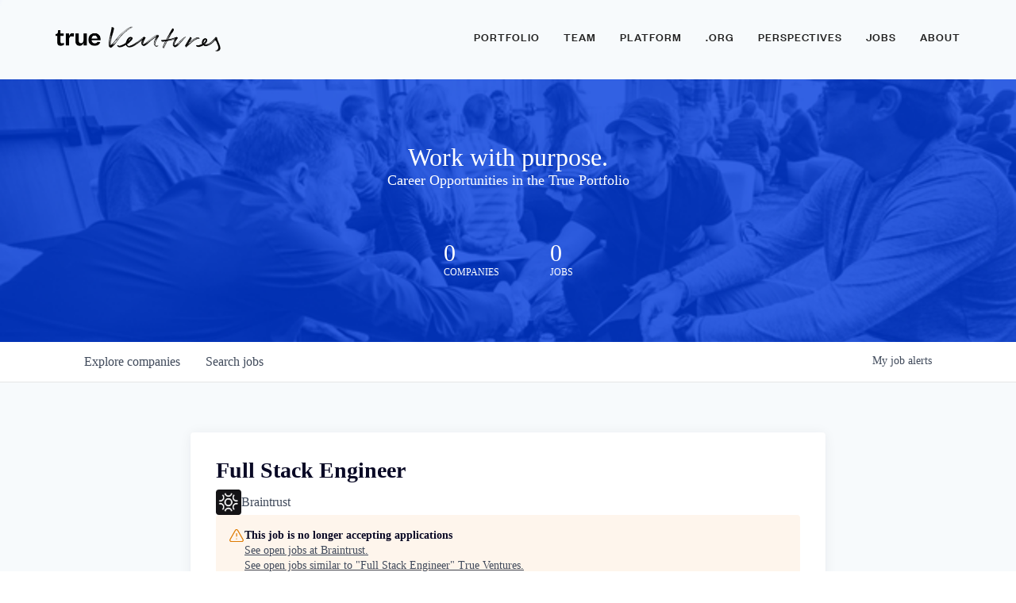

--- FILE ---
content_type: text/html; charset=utf-8
request_url: https://jobs.trueventures.com/companies/braintrust/jobs/38966372-full-stack-engineer
body_size: 18013
content:
<!DOCTYPE html><html lang="en"><head><link rel="shortcut icon" href="https://cdn.filestackcontent.com/t5ZzcYlGQqaSJz75kt2T" data-next-head=""/><title data-next-head="">Full Stack Engineer @ Braintrust | True Ventures Job Board</title><meta name="description" property="og:description" content="Search job openings across the True Ventures network." data-next-head=""/><meta charSet="utf-8" data-next-head=""/><meta name="viewport" content="initial-scale=1.0, width=device-width" data-next-head=""/><link rel="apple-touch-icon" sizes="180x180" href="https://cdn.filestackcontent.com/t5ZzcYlGQqaSJz75kt2T" data-next-head=""/><link rel="icon" type="image/png" sizes="32x32" href="https://cdn.filestackcontent.com/t5ZzcYlGQqaSJz75kt2T" data-next-head=""/><link rel="icon" type="image/png" sizes="16x16" href="https://cdn.filestackcontent.com/t5ZzcYlGQqaSJz75kt2T" data-next-head=""/><link rel="shortcut icon" href="https://cdn.filestackcontent.com/t5ZzcYlGQqaSJz75kt2T" data-next-head=""/><meta name="url" property="og:url" content="https://jobs.trueventures.com" data-next-head=""/><meta name="type" property="og:type" content="website" data-next-head=""/><meta name="title" property="og:title" content="True Ventures Job Board" data-next-head=""/><meta name="image" property="og:image" content="http://cdn.filepicker.io/api/file/ic2LBv6QLyJRtJthJtVa" data-next-head=""/><meta name="secure_url" property="og:image:secure_url" content="https://cdn.filepicker.io/api/file/ic2LBv6QLyJRtJthJtVa" data-next-head=""/><meta name="twitter:card" content="summary_large_image" data-next-head=""/><meta name="twitter:image" content="https://cdn.filepicker.io/api/file/ic2LBv6QLyJRtJthJtVa" data-next-head=""/><meta name="twitter:title" content="True Ventures Job Board" data-next-head=""/><meta name="twitter:description" content="Search job openings across the True Ventures network." data-next-head=""/><meta name="google-site-verification" content="CQNnZQRH0dvJgCqWABp64ULhLI69C53ULhWdJemAW_w" data-next-head=""/><script>!function(){var analytics=window.analytics=window.analytics||[];if(!analytics.initialize)if(analytics.invoked)window.console&&console.error&&console.error("Segment snippet included twice.");else{analytics.invoked=!0;analytics.methods=["trackSubmit","trackClick","trackLink","trackForm","pageview","identify","reset","group","track","ready","alias","debug","page","once","off","on","addSourceMiddleware","addIntegrationMiddleware","setAnonymousId","addDestinationMiddleware"];analytics.factory=function(e){return function(){if(window.analytics.initialized)return window.analytics[e].apply(window.analytics,arguments);var i=Array.prototype.slice.call(arguments);i.unshift(e);analytics.push(i);return analytics}};for(var i=0;i<analytics.methods.length;i++){var key=analytics.methods[i];analytics[key]=analytics.factory(key)}analytics.load=function(key,i){var t=document.createElement("script");t.type="text/javascript";t.async=!0;t.src="https://an.getro.com/analytics.js/v1/" + key + "/analytics.min.js";var n=document.getElementsByTagName("script")[0];n.parentNode.insertBefore(t,n);analytics._loadOptions=i};analytics._writeKey="VKRqdgSBA3lFoZSlbeHbrzqQkLPBcP7W";;analytics.SNIPPET_VERSION="4.16.1";
analytics.load("VKRqdgSBA3lFoZSlbeHbrzqQkLPBcP7W");

}}();</script><link rel="stylesheet" href="https://cdn-customers.getro.com/trueventures/style.react.css??v=7d49c166ca9f24905f04271c5fbd729797522e47"/><link rel="preload" href="https://cdn.getro.com/assets/_next/static/css/b1414ae24606c043.css" as="style"/><link rel="stylesheet" href="https://cdn.getro.com/assets/_next/static/css/b1414ae24606c043.css" data-n-g=""/><noscript data-n-css=""></noscript><script defer="" nomodule="" src="https://cdn.getro.com/assets/_next/static/chunks/polyfills-42372ed130431b0a.js"></script><script id="jquery" src="https://ajax.googleapis.com/ajax/libs/jquery/3.6.0/jquery.min.js" defer="" data-nscript="beforeInteractive"></script><script src="https://cdn.getro.com/assets/_next/static/chunks/webpack-ab58b860c16628b6.js" defer=""></script><script src="https://cdn.getro.com/assets/_next/static/chunks/framework-a008f048849dfc11.js" defer=""></script><script src="https://cdn.getro.com/assets/_next/static/chunks/main-4151966bb5b4038b.js" defer=""></script><script src="https://cdn.getro.com/assets/_next/static/chunks/pages/_app-52002506ec936253.js" defer=""></script><script src="https://cdn.getro.com/assets/_next/static/chunks/a86620fd-3b4606652f1c2476.js" defer=""></script><script src="https://cdn.getro.com/assets/_next/static/chunks/8230-afd6e299f7a6ae33.js" defer=""></script><script src="https://cdn.getro.com/assets/_next/static/chunks/4000-0acb5a82151cbee6.js" defer=""></script><script src="https://cdn.getro.com/assets/_next/static/chunks/9091-5cd776e8ee5ad3a3.js" defer=""></script><script src="https://cdn.getro.com/assets/_next/static/chunks/1637-66b68fc38bc6d10a.js" defer=""></script><script src="https://cdn.getro.com/assets/_next/static/chunks/3676-4975c339fc5bc499.js" defer=""></script><script src="https://cdn.getro.com/assets/_next/static/chunks/9358-87cc633cf780c23e.js" defer=""></script><script src="https://cdn.getro.com/assets/_next/static/chunks/9117-6f216abbf55ba8cd.js" defer=""></script><script src="https://cdn.getro.com/assets/_next/static/chunks/1446-b10012f4e22f3c87.js" defer=""></script><script src="https://cdn.getro.com/assets/_next/static/chunks/5355-7de2c819d8cad6ea.js" defer=""></script><script src="https://cdn.getro.com/assets/_next/static/chunks/9582-aa7f986fdb36f43c.js" defer=""></script><script src="https://cdn.getro.com/assets/_next/static/chunks/pages/companies/%5BcompanySlug%5D/jobs/%5BjobSlug%5D-76ab4cf3f421472f.js" defer=""></script><script src="https://cdn.getro.com/assets/_next/static/wVUNz74L36J38sTj2A9V4/_buildManifest.js" defer=""></script><script src="https://cdn.getro.com/assets/_next/static/wVUNz74L36J38sTj2A9V4/_ssgManifest.js" defer=""></script><meta name="sentry-trace" content="ea7c6083a2d9625eee179f4d78c19868-cc314d0767a95ecc-0"/><meta name="baggage" content="sentry-environment=production,sentry-release=08a5512cff5c0e51019517bf0630219b287ce933,sentry-public_key=99c84790fa184cf49c16c34cd7113f75,sentry-trace_id=ea7c6083a2d9625eee179f4d78c19868,sentry-org_id=129958,sentry-sampled=false,sentry-sample_rand=0.32561978956367343,sentry-sample_rate=0.033"/><style data-styled="" data-styled-version="5.3.11">.gVRrUK{box-sizing:border-box;margin:0;min-width:0;font-family:-apple-system,BlinkMacSystemFont,'Segoe UI','Roboto','Oxygen','Ubuntu','Cantarell','Fira Sans','Droid Sans','Helvetica Neue','sans-serif';font-weight:400;font-style:normal;font-size:16px;color:#3F495A;}/*!sc*/
.fyPcag{box-sizing:border-box;margin:0;min-width:0;background-color:#F7FAFC;min-height:100vh;-webkit-flex-direction:column;-ms-flex-direction:column;flex-direction:column;-webkit-align-items:stretch;-webkit-box-align:stretch;-ms-flex-align:stretch;align-items:stretch;}/*!sc*/
.dKubqp{box-sizing:border-box;margin:0;min-width:0;}/*!sc*/
.elbZCm{box-sizing:border-box;margin:0;min-width:0;width:100%;}/*!sc*/
.dFKghv{box-sizing:border-box;margin:0;min-width:0;box-shadow:0 1px 0 0 #e5e5e5;-webkit-flex-direction:row;-ms-flex-direction:row;flex-direction:row;width:100%;background-color:#ffffff;}/*!sc*/
.byBMUo{box-sizing:border-box;margin:0;min-width:0;max-width:100%;width:100%;margin-left:auto;margin-right:auto;}/*!sc*/
@media screen and (min-width:40em){.byBMUo{width:100%;}}/*!sc*/
@media screen and (min-width:65em){.byBMUo{width:1100px;}}/*!sc*/
.cyRTWj{box-sizing:border-box;margin:0;min-width:0;color:#4900FF;position:relative;-webkit-text-decoration:none;text-decoration:none;-webkit-transition:all ease 0.3s;transition:all ease 0.3s;text-transform:capitalize;-webkit-order:1;-ms-flex-order:1;order:1;padding-left:16px;padding-right:16px;padding-top:16px;padding-bottom:16px;font-size:16px;color:#3F495A;display:-webkit-box;display:-webkit-flex;display:-ms-flexbox;display:flex;-webkit-align-items:baseline;-webkit-box-align:baseline;-ms-flex-align:baseline;align-items:baseline;}/*!sc*/
@media screen and (min-width:40em){.cyRTWj{text-transform:capitalize;}}/*!sc*/
@media screen and (min-width:65em){.cyRTWj{text-transform:unset;}}/*!sc*/
.cyRTWj span{display:none;}/*!sc*/
.cyRTWj::after{content:'';position:absolute;left:0;right:0;bottom:0;height:0.125rem;background-color:#4900FF;opacity:0;-webkit-transition:opacity 0.3s;transition:opacity 0.3s;}/*!sc*/
.cyRTWj:hover{color:#3F495A;}/*!sc*/
.cyRTWj:active{background-color:#F7FAFC;-webkit-transform:scale(.94);-ms-transform:scale(.94);transform:scale(.94);}/*!sc*/
.cyRTWj.active{font-weight:600;color:#090925;}/*!sc*/
.cyRTWj.active::after{opacity:1;}/*!sc*/
@media screen and (min-width:40em){.cyRTWj{padding-left:16px;padding-right:16px;}}/*!sc*/
.ekJmTQ{box-sizing:border-box;margin:0;min-width:0;display:none;}/*!sc*/
@media screen and (min-width:40em){.ekJmTQ{display:none;}}/*!sc*/
@media screen and (min-width:65em){.ekJmTQ{display:inline-block;}}/*!sc*/
.hQFgTu{box-sizing:border-box;margin:0;min-width:0;color:#4900FF;position:relative;-webkit-text-decoration:none;text-decoration:none;-webkit-transition:all ease 0.3s;transition:all ease 0.3s;text-transform:capitalize;-webkit-order:0;-ms-flex-order:0;order:0;padding-left:16px;padding-right:16px;padding-top:16px;padding-bottom:16px;font-size:16px;color:#3F495A;display:-webkit-box;display:-webkit-flex;display:-ms-flexbox;display:flex;-webkit-align-items:baseline;-webkit-box-align:baseline;-ms-flex-align:baseline;align-items:baseline;}/*!sc*/
@media screen and (min-width:40em){.hQFgTu{text-transform:capitalize;}}/*!sc*/
@media screen and (min-width:65em){.hQFgTu{text-transform:unset;}}/*!sc*/
.hQFgTu span{display:none;}/*!sc*/
.hQFgTu::after{content:'';position:absolute;left:0;right:0;bottom:0;height:0.125rem;background-color:#4900FF;opacity:0;-webkit-transition:opacity 0.3s;transition:opacity 0.3s;}/*!sc*/
.hQFgTu:hover{color:#3F495A;}/*!sc*/
.hQFgTu:active{background-color:#F7FAFC;-webkit-transform:scale(.94);-ms-transform:scale(.94);transform:scale(.94);}/*!sc*/
.hQFgTu.active{font-weight:600;color:#090925;}/*!sc*/
.hQFgTu.active::after{opacity:1;}/*!sc*/
@media screen and (min-width:40em){.hQFgTu{padding-left:16px;padding-right:16px;}}/*!sc*/
.ioCEHO{box-sizing:border-box;margin:0;min-width:0;margin-left:auto;margin-right:16px;text-align:left;-webkit-flex-direction:column;-ms-flex-direction:column;flex-direction:column;-webkit-order:9999;-ms-flex-order:9999;order:9999;}/*!sc*/
@media screen and (min-width:40em){.ioCEHO{margin-right:16px;}}/*!sc*/
@media screen and (min-width:65em){.ioCEHO{margin-right:0;}}/*!sc*/
.iJaGyT{box-sizing:border-box;margin:0;min-width:0;position:relative;cursor:pointer;-webkit-transition:all ease 0.3s;transition:all ease 0.3s;border-radius:4px;font-size:16px;font-weight:500;display:-webkit-box;display:-webkit-flex;display:-ms-flexbox;display:flex;-webkit-tap-highlight-color:transparent;-webkit-align-items:center;-webkit-box-align:center;-ms-flex-align:center;align-items:center;font-family:-apple-system,BlinkMacSystemFont,'Segoe UI','Roboto','Oxygen','Ubuntu','Cantarell','Fira Sans','Droid Sans','Helvetica Neue','sans-serif';color:#3F495A;background-color:#FFFFFF;border-style:solid;border-color:#A3B1C2;border-width:1px;border:none;border-color:transparent;width:small;height:small;margin-top:8px;padding:8px 16px;padding-right:0;-webkit-align-self:center;-ms-flex-item-align:center;align-self:center;font-size:14px;}/*!sc*/
.iJaGyT:active{-webkit-transform:scale(.94);-ms-transform:scale(.94);transform:scale(.94);box-shadow:inset 0px 1.875px 1.875px rgba(0,0,0,0.12);}/*!sc*/
.iJaGyT:disabled{color:#A3B1C2;}/*!sc*/
.iJaGyT:hover{background-color:#F7FAFC;}/*!sc*/
.iJaGyT [role="progressbar"] > div > div{border-color:rgba(63,73,90,0.2);border-top-color:#090925;}/*!sc*/
@media screen and (min-width:40em){.iJaGyT{border-color:#A3B1C2;}}/*!sc*/
@media screen and (min-width:40em){.iJaGyT{padding-right:16px;}}/*!sc*/
.jUfIjB{box-sizing:border-box;margin:0;min-width:0;display:none;}/*!sc*/
@media screen and (min-width:40em){.jUfIjB{display:block;}}/*!sc*/
.iqghoL{box-sizing:border-box;margin:0;min-width:0;margin-left:auto !important;margin-right:auto !important;box-sizing:border-box;max-width:100%;position:static;z-index:1;margin-left:auto;margin-right:auto;width:100%;padding-top:0;padding-left:16px;padding-right:16px;padding-bottom:64px;}/*!sc*/
@media screen and (min-width:40em){.iqghoL{width:100%;}}/*!sc*/
@media screen and (min-width:65em){.iqghoL{width:1132px;}}/*!sc*/
.ebGWQq{box-sizing:border-box;margin:0;min-width:0;-webkit-box-pack:justify;-webkit-justify-content:space-between;-ms-flex-pack:justify;justify-content:space-between;margin-bottom:24px;-webkit-flex-direction:column;-ms-flex-direction:column;flex-direction:column;width:100%;}/*!sc*/
@media screen and (min-width:40em){.ebGWQq{-webkit-flex-direction:row;-ms-flex-direction:row;flex-direction:row;}}/*!sc*/
@media screen and (min-width:65em){.ebGWQq{-webkit-flex-direction:row;-ms-flex-direction:row;flex-direction:row;}}/*!sc*/
.dsHaKT{box-sizing:border-box;margin:0;min-width:0;gap:24px;-webkit-flex-direction:column;-ms-flex-direction:column;flex-direction:column;width:100%;}/*!sc*/
.iaKmHE{box-sizing:border-box;margin:0;min-width:0;font-size:28px;margin-bottom:8px;color:#090925;}/*!sc*/
.iKYCNv{box-sizing:border-box;margin:0;min-width:0;-webkit-column-gap:8px;column-gap:8px;cursor:pointer;-webkit-align-items:center;-webkit-box-align:center;-ms-flex-align:center;align-items:center;}/*!sc*/
.iKYCNv color{main:#3F495A;dark:#090925;subtle:#67738B;placeholder:#8797AB;link:#3F495A;link-accent:#4900FF;error:#D90218;}/*!sc*/
.hRzXmX{box-sizing:border-box;margin:0;min-width:0;width:32px;}/*!sc*/
.ijjZxr{box-sizing:border-box;margin:0;min-width:0;margin-bottom:16px;}/*!sc*/
.kGAAEy{box-sizing:border-box;margin:0;min-width:0;-webkit-flex-direction:column;-ms-flex-direction:column;flex-direction:column;gap:8px;}/*!sc*/
.dkjSzf{box-sizing:border-box;margin:0;min-width:0;font-weight:600;font-size:14px;color:#090925;}/*!sc*/
.eRlSKr{box-sizing:border-box;margin:0;min-width:0;color:#3F495A!important;font-weight:500;}/*!sc*/
.lhPfhV{box-sizing:border-box;margin:0;min-width:0;-webkit-column-gap:8px;column-gap:8px;-webkit-box-pack:justify;-webkit-justify-content:space-between;-ms-flex-pack:justify;justify-content:space-between;}/*!sc*/
.hQNFTd{box-sizing:border-box;margin:0;min-width:0;row-gap:8px;-webkit-flex-direction:column;-ms-flex-direction:column;flex-direction:column;}/*!sc*/
.fLzXDu{box-sizing:border-box;margin:0;min-width:0;font-size:14px;color:#67738B;}/*!sc*/
.crBMPy{box-sizing:border-box;margin:0;min-width:0;margin-top:40px;}/*!sc*/
.crBMPy li:not(:last-child){margin-bottom:8px;}/*!sc*/
.crBMPy p,.crBMPy span,.crBMPy div,.crBMPy li,.crBMPy ol,.crBMPy ul{color:#3F495A;font-size:16px!important;line-height:140%!important;margin:0 auto 16px;}/*!sc*/
.crBMPy h1,.crBMPy h2,.crBMPy h3,.crBMPy h4,.crBMPy h5,.crBMPy h6{color:#090925;}/*!sc*/
.crBMPy h4,.crBMPy h5,.crBMPy h6{font-size:16px;margin:0 auto 16px;}/*!sc*/
.crBMPy h1:not(:first-child){font-size:24px;margin:48px auto 16px;}/*!sc*/
.crBMPy h2:not(:first-child){font-size:20px;margin:32px auto 16px;}/*!sc*/
.crBMPy h3:not(:first-child){font-size:18px;margin:24px auto 16px;}/*!sc*/
.crBMPy ul{padding:0 0 0 32px;}/*!sc*/
.crBMPy a{color:#3F495A !important;}/*!sc*/
.iIGtVd{box-sizing:border-box;margin:0;min-width:0;max-width:600px;margin:0 auto;}/*!sc*/
.friAmK{box-sizing:border-box;margin:0;min-width:0;padding-bottom:40px;margin-top:40px;}/*!sc*/
.bOyPTM{box-sizing:border-box;margin:0;min-width:0;gap:40px;margin-top:40px;-webkit-align-items:center;-webkit-box-align:center;-ms-flex-align:center;align-items:center;-webkit-box-pack:justify;-webkit-justify-content:space-between;-ms-flex-pack:justify;justify-content:space-between;-webkit-flex-direction:column;-ms-flex-direction:column;flex-direction:column;}/*!sc*/
@media screen and (min-width:40em){.bOyPTM{-webkit-flex-direction:row;-ms-flex-direction:row;flex-direction:row;}}/*!sc*/
.kkTXM{box-sizing:border-box;margin:0;min-width:0;-webkit-text-decoration-line:underline;text-decoration-line:underline;cursor:pointer;display:block;text-align:center;color:#3F495A !important;font-size:14px;line-height:22px;}/*!sc*/
.fIUOoG{box-sizing:border-box;margin:0;min-width:0;justify-self:flex-end;margin-top:auto;-webkit-flex-direction:row;-ms-flex-direction:row;flex-direction:row;width:100%;background-color:transparent;padding-top:32px;padding-bottom:32px;}/*!sc*/
.Jizzq{box-sizing:border-box;margin:0;min-width:0;width:100%;margin-left:auto;margin-right:auto;-webkit-flex-direction:column;-ms-flex-direction:column;flex-direction:column;text-align:center;}/*!sc*/
@media screen and (min-width:40em){.Jizzq{width:1100px;}}/*!sc*/
.fONCsf{box-sizing:border-box;margin:0;min-width:0;color:#4900FF;-webkit-align-self:center;-ms-flex-item-align:center;align-self:center;margin-bottom:16px;color:#090925;width:120px;}/*!sc*/
.bfORaf{box-sizing:border-box;margin:0;min-width:0;color:currentColor;width:100%;height:auto;}/*!sc*/
.gkPOSa{box-sizing:border-box;margin:0;min-width:0;-webkit-flex-direction:row;-ms-flex-direction:row;flex-direction:row;-webkit-box-pack:center;-webkit-justify-content:center;-ms-flex-pack:center;justify-content:center;-webkit-flex-wrap:wrap;-ms-flex-wrap:wrap;flex-wrap:wrap;}/*!sc*/
.hDtUlk{box-sizing:border-box;margin:0;min-width:0;-webkit-appearance:none;-moz-appearance:none;appearance:none;display:inline-block;text-align:center;line-height:inherit;-webkit-text-decoration:none;text-decoration:none;font-size:inherit;padding-left:16px;padding-right:16px;padding-top:8px;padding-bottom:8px;color:#ffffff;background-color:#4900FF;border:none;border-radius:4px;padding-left:8px;padding-right:8px;font-size:16px;position:relative;z-index:2;cursor:pointer;-webkit-transition:all ease 0.3s;transition:all ease 0.3s;border-radius:4px;font-weight:500;display:-webkit-box;display:-webkit-flex;display:-ms-flexbox;display:flex;-webkit-tap-highlight-color:transparent;-webkit-align-items:center;-webkit-box-align:center;-ms-flex-align:center;align-items:center;font-family:-apple-system,BlinkMacSystemFont,'Segoe UI','Roboto','Oxygen','Ubuntu','Cantarell','Fira Sans','Droid Sans','Helvetica Neue','sans-serif';color:#3F495A;background-color:transparent;border-style:solid;border-color:#A3B1C2;border-width:1px;border:none;-webkit-box-pack:unset;-webkit-justify-content:unset;-ms-flex-pack:unset;justify-content:unset;-webkit-text-decoration:none;text-decoration:none;white-space:nowrap;margin-right:16px;padding:0;color:#67738B;padding-top:4px;padding-bottom:4px;font-size:12px;}/*!sc*/
.hDtUlk:active{-webkit-transform:scale(.94);-ms-transform:scale(.94);transform:scale(.94);box-shadow:inset 0px 1.875px 1.875px rgba(0,0,0,0.12);}/*!sc*/
.hDtUlk:disabled{color:#A3B1C2;}/*!sc*/
.hDtUlk:hover{-webkit-text-decoration:underline;text-decoration:underline;}/*!sc*/
.hDtUlk [role="progressbar"] > div > div{border-color:rgba(63,73,90,0.2);border-top-color:#090925;}/*!sc*/
data-styled.g1[id="sc-aXZVg"]{content:"gVRrUK,fyPcag,dKubqp,elbZCm,dFKghv,byBMUo,cyRTWj,ekJmTQ,hQFgTu,ioCEHO,iJaGyT,jUfIjB,iqghoL,ebGWQq,dsHaKT,iaKmHE,iKYCNv,hRzXmX,ijjZxr,kGAAEy,dkjSzf,eRlSKr,lhPfhV,hQNFTd,fLzXDu,crBMPy,iIGtVd,friAmK,bOyPTM,kkTXM,fIUOoG,Jizzq,fONCsf,bfORaf,gkPOSa,hDtUlk,"}/*!sc*/
.fteAEG{display:-webkit-box;display:-webkit-flex;display:-ms-flexbox;display:flex;}/*!sc*/
data-styled.g2[id="sc-gEvEer"]{content:"fteAEG,"}/*!sc*/
.flWBVF{box-sizing:border-box;margin:0;min-width:0;container-type:inline-size;container-name:hero;}/*!sc*/
.iCvFnQ{box-sizing:border-box;margin:0;min-width:0;position:relative;background-size:cover;background-position:center center;text-align:center;padding-top:32px;padding-bottom:32px;color:#ffffff;}/*!sc*/
@media (min-width:480px){.iCvFnQ{padding:calc(10 * 0.5rem) 0;}}/*!sc*/
.iFoJuC{box-sizing:border-box;margin:0;min-width:0;object-fit:cover;width:100%;height:100%;position:absolute;left:0;top:0;}/*!sc*/
.cmDbPT{box-sizing:border-box;margin:0;min-width:0;margin-left:auto !important;margin-right:auto !important;box-sizing:border-box;max-width:100%;position:relative;z-index:3;margin-left:auto;margin-right:auto;width:100%;padding-top:0;padding-left:16px;padding-right:16px;}/*!sc*/
@media screen and (min-width:40em){.cmDbPT{width:100%;}}/*!sc*/
@media screen and (min-width:65em){.cmDbPT{width:1132px;}}/*!sc*/
.bsENgY{box-sizing:border-box;margin:0;min-width:0;max-width:900px;position:relative;text-align:center;font-size:18px;font-weight:500;font-family:inherit;margin-left:auto;margin-right:auto;margin-top:0;margin-bottom:0;color:inherit;}/*!sc*/
@media screen and (min-width:40em){.bsENgY{font-size:32px;}}/*!sc*/
.pKjCT{box-sizing:border-box;margin:0;min-width:0;position:relative;font-weight:300;font-style:italic;color:inherit;font-size:16px;margin-top:16px;margin-left:auto;margin-right:auto;margin-bottom:0;}/*!sc*/
.pKjCT:first-child{margin-top:0;}/*!sc*/
@media screen and (min-width:40em){.pKjCT{font-size:18px;}}/*!sc*/
.gwmNXr{box-sizing:border-box;margin:0;min-width:0;}/*!sc*/
.fmUVIp{box-sizing:border-box;margin:0;min-width:0;-webkit-box-pack:center;-webkit-justify-content:center;-ms-flex-pack:center;justify-content:center;-webkit-align-items:center;-webkit-box-align:center;-ms-flex-align:center;align-items:center;}/*!sc*/
.fmUVIp:not(:first-child){margin-top:32px;}/*!sc*/
@media screen and (min-width:40em){.fmUVIp:not(:first-child){margin-top:64px;}}/*!sc*/
@media screen and (min-width:65em){.fmUVIp:not(:first-child){margin-top:64px;}}/*!sc*/
.HtwpK{box-sizing:border-box;margin:0;min-width:0;max-width:300px;}/*!sc*/
.eOOXFH{box-sizing:border-box;margin:0;min-width:0;-webkit-box-pack:space-around;-webkit-justify-content:space-around;-ms-flex-pack:space-around;justify-content:space-around;margin-top:0;}/*!sc*/
.fbDqWI{box-sizing:border-box;margin:0;min-width:0;padding-right:64px;}/*!sc*/
.izkFvz{box-sizing:border-box;margin:0;min-width:0;-webkit-flex-direction:column;-ms-flex-direction:column;flex-direction:column;text-align:left;padding-right:64px;}/*!sc*/
.jZIqdX{box-sizing:border-box;margin:0;min-width:0;font-size:20px;font-weight:500;}/*!sc*/
@media screen and (min-width:40em){.jZIqdX{font-size:30px;}}/*!sc*/
.erBpup{box-sizing:border-box;margin:0;min-width:0;text-transform:uppercase;font-size:12px;}/*!sc*/
.mcBfM{box-sizing:border-box;margin:0;min-width:0;-webkit-flex-direction:column;-ms-flex-direction:column;flex-direction:column;text-align:left;}/*!sc*/
.eBWkFz{box-sizing:border-box;margin:0;min-width:0;padding:32px;box-shadow:0px 1px 2px 0px rgba(27,36,50,0.04),0px 1px 16px 0px rgba(27,36,50,0.06);border-radius:4px;background-color:#FFFFFF;margin-left:auto;margin-right:auto;width:100%;-webkit-flex-direction:column;-ms-flex-direction:column;flex-direction:column;padding-left:16px;padding-right:16px;margin-top:64px;max-width:800px;margin-left:auto;margin-right:auto;}/*!sc*/
@media screen and (min-width:40em){.eBWkFz{padding-left:32px;padding-right:32px;}}/*!sc*/
.jBogQf{box-sizing:border-box;margin:0;min-width:0;position:relative;width:100%;-webkit-align-items:start;-webkit-box-align:start;-ms-flex-align:start;align-items:start;}/*!sc*/
.ddKpAl{box-sizing:border-box;margin:0;min-width:0;-webkit-flex:1 1;-ms-flex:1 1;flex:1 1;}/*!sc*/
.VWXkL{box-sizing:border-box;margin:0;min-width:0;position:relative;font-weight:500;color:#3F495A;height:100%;width:100%;border-radius:4px;}/*!sc*/
.cVYRew{box-sizing:border-box;margin:0;min-width:0;max-width:100%;height:auto;border-radius:4px;overflow:hidden;object-fit:contain;width:100%;height:100%;}/*!sc*/
.hPknKP{box-sizing:border-box;margin:0;min-width:0;background-color:#FEF5EC;text-align:left;-webkit-align-items:flex-start;-webkit-box-align:flex-start;-ms-flex-align:flex-start;align-items:flex-start;-webkit-flex:0 0 auto;-ms-flex:0 0 auto;flex:0 0 auto;padding:16px;border-radius:4px;line-height:1.4;gap:16px;}/*!sc*/
.jDfdPi{box-sizing:border-box;margin:0;min-width:0;height:20px;width:20px;}/*!sc*/
.kgAlEH{box-sizing:border-box;margin:0;min-width:0;color:#DE7B02;-webkit-align-items:center;-webkit-box-align:center;-ms-flex-align:center;align-items:center;-webkit-flex:0 0 auto;-ms-flex:0 0 auto;flex:0 0 auto;}/*!sc*/
.cYMjnh{box-sizing:border-box;margin:0;min-width:0;font-weight:500;font-size:14px;color:#3F495A;}/*!sc*/
.exMvxQ{box-sizing:border-box;margin:0;min-width:0;-webkit-text-decoration:none;text-decoration:none;color:currentColor;width:100%;height:auto;}/*!sc*/
data-styled.g3[id="sc-eqUAAy"]{content:"flWBVF,iCvFnQ,iFoJuC,cmDbPT,bsENgY,pKjCT,gwmNXr,fmUVIp,HtwpK,eOOXFH,fbDqWI,izkFvz,jZIqdX,erBpup,mcBfM,eBWkFz,jBogQf,ddKpAl,VWXkL,cVYRew,hPknKP,jDfdPi,kgAlEH,cYMjnh,exMvxQ,"}/*!sc*/
.gQycbC{display:-webkit-box;display:-webkit-flex;display:-ms-flexbox;display:flex;}/*!sc*/
data-styled.g4[id="sc-fqkvVR"]{content:"gQycbC,"}/*!sc*/
</style></head><body id="main-wrapper" class="custom-design-trueventures"><div id="root"></div><div id="__next"><div class="sc-aXZVg gVRrUK"><div class="" style="position:fixed;top:0;left:0;height:2px;background:transparent;z-index:99999999999;width:100%"><div class="" style="height:100%;background:#4900FF;transition:all 500ms ease;width:0%"><div style="box-shadow:0 0 10px #4900FF, 0 0 10px #4900FF;width:5%;opacity:1;position:absolute;height:100%;transition:all 500ms ease;transform:rotate(3deg) translate(0px, -4px);left:-10rem"></div></div></div><div id="wlc-main" class="sc-aXZVg sc-gEvEer fyPcag fteAEG network-container"><div data-testid="custom-header" id="trueventures-custom-header" class="sc-aXZVg dKubqp trueventures-custom-part"><div id="app" class="cd_wrapper">
  <div class="bCvHWqXxGx">
    <header class="_1ghoKKJozk">
      <div class="_221YEJjC_t"></div>
      <div class="_38GougRNE8">
        <div class="_2K6rwItM7L">
          <a class="_1lZ2xmkzul" href="https://trueventures.com/">
            <img class="_2OkMYzlOrP" src="https://cdn-customers.getro.com/trueventures/images/73e3afb5b3b0d267e0da4c6174e51ef0.png"
              alt="True Ventures" />
          </a>
          <button class="gVb7RkMgLV" type="button">
            <span class="OWUba6qdEC">
              <span class="mlzN0ShPLm"></span>
              <span class="mlzN0ShPLm"></span>
              <span class="mlzN0ShPLm"></span>
            </span>
          </button>
          <div class="_19-42oRoSL">
            <div class="_2f65kj6OQw">
              <a class="_1lZ2xmkzul" href="https://trueventures.com/">
                <img class="_2OkMYzlOrP _36bHctHSA2"
                  src="https://cdn-customers.getro.com/trueventures/images/8fdb3dfb56c9dc7d33fbb49e152265f0.png" alt="True Ventures" />
              </a>
            </div>
            <nav class="_2mobGmXDrw _31NHkXwuaR">
              <ul class="_19wKOB0BVZ">
                <li class="uAXREv9OZf"><a class="_1FUoF0TMSE" aria-current="false" match="[object Object]"
                    history="[object Object]" staticcontext="[object Object]" href="https://trueventures.com/portfolio">Portfolio</a></li>
                <li class="uAXREv9OZf"><a class="_1FUoF0TMSE" aria-current="false" match="[object Object]"
                    history="[object Object]" staticcontext="[object Object]" href="https://trueventures.com/team">Team</a></li>
                <li class="uAXREv9OZf"><a class="_1FUoF0TMSE" aria-current="false" match="[object Object]"
                    history="[object Object]" staticcontext="[object Object]" href="https://trueventures.com/true-platform">Platform</a></li>
                <li class="uAXREv9OZf"><a class="_1FUoF0TMSE" aria-current="false" match="[object Object]"
                    history="[object Object]" staticcontext="[object Object]" href="https://trueventures.com/org">.ORG</a></li>
                <li class="uAXREv9OZf">
                  <div class="_1FUoF0TMSE">
                    <div class="_2kpeAaC-5b"><span>Perspectives</span>
                      <div class="_2LX9U94dBg">
                        <div class="_2tpAwiqu41"><a aria-current="false" match="[object Object]"
                            history="[object Object]" staticcontext="[object Object]" href="https://trueventures.com/blog">Blog</a><a
                            class="active" aria-current="true" match="[object Object]" history="[object Object]"
                            staticcontext="[object Object]" href="https://trueventures.com/">Newsletter</a><a aria-current="false"
                            match="[object Object]" history="[object Object]" staticcontext="[object Object]"
                            href="https://trueventures.com/true-learning">Learnings</a></div>
                      </div>
                    </div>
                  </div>
                </li>
                <li class="uAXREv9OZf"><a href="https://jobs.trueventures.com/" target="_blank" class="_1FUoF0TMSE"
                    match="[object Object]" location="[object Object]" history="[object Object]"
                    staticcontext="[object Object]">Jobs</a></li>
                <li class="uAXREv9OZf"><a class="_1FUoF0TMSE" aria-current="false" match="[object Object]"
                    history="[object Object]" staticcontext="[object Object]" href="https://trueventures.com/about">About</a></li>
              </ul>
            </nav>
            <div class="_3XBoW0qVax">
              <ul class="_2m7MJDU7ig _38pZT8ha5U">
                <li>
                  <a class="Qac3l4xKgd" href="https://twitter.com/trueventures" target="_blank">Twitter</a>
                </li>
                <li>
                  <a class="Qac3l4xKgd" href="https://facebook.com/trueventures" target="_blank">Facebook</a>
                </li>
                <li>
                  <a class="Qac3l4xKgd" href="https://instagram.com/trueventures" target="_blank">Instagram</a>
                </li>
              </ul>
            </div>
          </div>
          <div class="e9xW5ZScVz"></div>
        </div>
      </div>
    </header>
  </div>
</div>

</div><div width="1" class="sc-aXZVg elbZCm"><div class="sc-eqUAAy flWBVF job-board-hero"><div data-testid="default-hero" color="white" class="sc-eqUAAy iCvFnQ network-hero"><img alt="hero" sx="[object Object]" loading="lazy" decoding="async" data-nimg="fill" class="sc-eqUAAy iFoJuC" style="position:absolute;height:100%;width:100%;left:0;top:0;right:0;bottom:0;color:transparent" src="https://cdn.filepicker.io/api/file/9NbYM4DzT1ijuJaKMBAg"/><div width="1,1,1132px" class="sc-eqUAAy cmDbPT container custom-design-trueventures" data-testid="container"><h2 class="sc-eqUAAy bsENgY job-tagline" data-testid="tagline" font-size="3,32px" font-weight="medium" font-family="inherit" color="inherit">Work with purpose.</h2><div data-testid="subtitle" class="sc-eqUAAy pKjCT subtitle" font-weight="default" font-style="italic" color="inherit" font-size="2,3"><span class="sc-eqUAAy gwmNXr">Career Opportunities in the True Portfolio</span></div><div class="sc-eqUAAy sc-fqkvVR fmUVIp gQycbC network-intro" data-testid="network-info"><div class="sc-eqUAAy HtwpK info"><div data-testid="number-wrapper" class="sc-eqUAAy sc-fqkvVR eOOXFH gQycbC stats job-number-wrapper"><div class="sc-eqUAAy sc-fqkvVR izkFvz gQycbC sc-eqUAAy fbDqWI job-org-count" data-testid="org-count"><div font-size="4,30px" font-weight="medium" class="sc-eqUAAy jZIqdX number"></div><div font-size="0" class="sc-eqUAAy erBpup text">companies</div></div><div class="sc-eqUAAy sc-fqkvVR mcBfM gQycbC sc-eqUAAy gwmNXr" data-testid="job-count"><div font-size="4,30px" font-weight="medium" class="sc-eqUAAy jZIqdX number"></div><div font-size="0" class="sc-eqUAAy erBpup text">Jobs</div></div></div></div></div></div></div></div><div id="content"><div data-testid="navbar" width="1" class="sc-aXZVg sc-gEvEer dFKghv fteAEG"><div width="1,1,1100px" class="sc-aXZVg sc-gEvEer byBMUo fteAEG"><a href="/jobs" class="sc-aXZVg cyRTWj theme_only " font-size="2" color="text.main" display="flex"><div display="none,none,inline-block" class="sc-aXZVg ekJmTQ">Search </div>jobs</a><a href="/companies" class="sc-aXZVg hQFgTu theme_only " font-size="2" color="text.main" display="flex"><div display="none,none,inline-block" class="sc-aXZVg ekJmTQ">Explore </div>companies</a><div order="9999" class="sc-aXZVg sc-gEvEer ioCEHO fteAEG"><div class="sc-aXZVg sc-gEvEer iJaGyT fteAEG theme_only" data-testid="my-job-alerts-button" font-size="14px">My <span class="sc-aXZVg jUfIjB">job </span>alerts</div></div></div></div><div width="1,1,1132px" data-testid="container" class="sc-aXZVg iqghoL"><script data-testid="job-ldjson" type="application/ld+json" async="">{"@context":"https://schema.org/","@type":"JobPosting","title":"Full Stack Engineer","description":"<div> <strong>About Us<br><br></strong>Braintrust is a user-owned talent network that connects top-tier professionals with the world's leading enterprises. We prioritize transparency, eliminating middlemen and high markups, ensuring job-seekers are matched swiftly to innovative roles while clients benefit from unparalleled efficiency and quality.<br><br><strong>About The Hiring Process<br><br></strong>The hiring process for this role involves completing your Braintrust profile, applying directly to the role on Braintrust, and undergoing a one-time screening to ensure you meet our vetted talent specifications. After this, the hiring team will contact you directly if they believe you are a suitable match.<br><br>Our process isn't for everyone, that's intentional. If you believe that you are a top candidate for this job, please join our network to give yourself the opportunity to work with top companies.<br><br><strong>JOB TYPE:</strong> Freelance, Contract Position (no agencies/C2C - see notes below)<br><br><strong>LOCATION:</strong> Work from anywhere - IST/SLST | full day overlap<br><br><strong>HOURLY RANGE</strong> Our client is looking to pay $40.00 – $60.00/hr<br><br><strong>ESTIMATED DURATION:</strong> 40/week - long term<br><br><strong>EXPERIENCE:</strong> 5-9 years<br><br><strong>BRAINTRUST JOB ID:</strong> 11256<br><br>The Opportunity<br><br><ul><li>Client will not consider talent who apply outside of Braintrust***<br><br> </li></ul> <strong>Qualifications<br><br></strong><ul> <li> Bachelor's degree in Computer Science, Engineering, or a related field (or equivalent work experience). </li> <li> Minimum of 5 years of professional experience in front-end web development. </li> <li> Strong proficiency in JavaScript, ES6+, and React.js. </li> <li> Extensive experience with HTML5 and CSS3, including CSS preprocessors like SASS or LESS. </li> <li> Proficiency in using state management libraries such as Redux or Mobx. </li> <li> Experience with front-end build tools and package managers (Webpack, Babel, npm, yarn). </li> <li> Familiarity with RESTful APIs and asynchronous request handling. </li> <li> Solid understanding of browser developer tools and debugging techniques. </li> <li> Strong problem-solving skills and attention to detail. </li> <li> Excellent communication and teamwork skills. </li> <li> Knowledge of responsive web design and mobile-first development principles. </li> <li> Experience with version control systems (e.g., Git). </li> <li> Experience with automated testing and testing frameworks (Jest, Enzyme, etc.) is a plus. </li> <li>Bonus: You have business knowledge. Specifically with P &amp; L and income statements. <br><br> </li> </ul>What You'll Be Working On<br><br><ul><li>Client will not consider talent who apply outside of Braintrust***<br><br> </li></ul>Cooper transforms enterprise data into a powerful tool that continuously tracks the big things going on in business. Cooper prioritizes the most important decisions and helps companies decide, delegate, or defer.<br><br><strong>Key Responsibilities<br><br></strong><ul> <li> Collaborate with product managers and designers to translate requirements into high-quality, responsive web applications. </li> <li> Architect and implement efficient and reusable front-end components using React.js. </li> <li> Write clean, maintainable, and well-documented code. </li> <li> Optimize web applications for maximum speed and scalability. </li> <li> Troubleshoot and resolve front-end performance and usability issues. </li> <li> Stay up-to-date with industry trends and best practices in front-end development. </li> <li> Mentor and provide guidance to junior developers on the team. </li> <li> Conduct code reviews to ensure code quality and adherence to coding standards. </li> <li> Continuously improve front-end development processes and practices. <br><br> </li> </ul> <strong>Apply Now!<br><br></strong><strong>Notes<br><br></strong>Our employers all have varying legal and geographic requirements for their roles, they trust Braintrust to find them the talent that meet their unique specifications. For that reason, this role is not available to C2C candidates working with an agency. If you are a professional contractor who has created an LLC/corp around their consulting practice, this is well aligned with Braintrust and we’d welcome your application.<br><br>Braintrust values the multitude of talents and perspectives that a diverse workforce brings. All qualified applicants will receive consideration for employment without regard to race, national origin, religion, age, color, sex, sexual orientation, gender identity, disability, or protected veteran status. </div>","datePosted":"2024-07-25T14:59:05.890Z","validThrough":"2024-09-28","employmentType":[],"hiringOrganization":{"@type":"Organization","name":"Braintrust","description":"Braintrust is the first decentralized Web3 talent network that connects skilled, vetted knowledge workers with the world’s leading companies. The community that relies on Braintrust to find work are the same people who own and build it, ensuring the network always serves the needs of its users, instead of a centrally-controlled corporation. And because the community of knowledge workers and contributors earns ownership and control of Braintrust through its native BTRST token for their contributions to the network and its growth, new talent and jobs have participated in the network at record speeds.\n\nBraintrust has over 400,000+ community members, with knowledge workers and project contributors across the world. Braintrust is trusted by hundreds of Fortune 1000 global enterprises including Nestlé, Porsche, Atlassian, Goldman Sachs, and Nike. For more information, visit: www.braintrust.com.\n\nBTRST is available on Coinbase.com and in the Coinbase Android and iOS apps. Coinbase customers can trade, send, receive, or store BTRST in most Coinbase-supported regions. For more information on Braintrust and the BTRST token, read the “Braintrust: The Decentralized Talent Network” whitepaper.","numberOfEmployees":277,"address":[{"address":{"@type":"PostalAddress","addressLocality":"San Francisco, CA, USA"}},{"address":{"@type":"PostalAddress","addressLocality":"Las Vegas, NV, USA"}}],"sameAs":"https://usebraintrust.com","url":"https://usebraintrust.com","logo":"https://cdn.getro.com/companies/1fa0c50e-4064-40fc-96e6-f9a62d7ec0bd-1762047662","keywords":"Internet Services"},"jobLocation":{"@type":"Place","address":{"@type":"PostalAddress","addressLocality":"India"}},"baseSalary":{"@type":"MonetaryAmount","currency":null,"value":{"@type":"QuantitativeValue","minValue":null,"maxValue":null,"unitText":"PERIOD_NOT_DEFINED"}}}</script><div width="100%" data-testid="edit-box" class="sc-eqUAAy eBWkFz"><div data-testid="content" width="1" class="sc-eqUAAy sc-fqkvVR jBogQf gQycbC"><div class="sc-eqUAAy ddKpAl"><div width="100%" class="sc-aXZVg sc-gEvEer ebGWQq fteAEG"><div width="100%" class="sc-aXZVg sc-gEvEer dsHaKT fteAEG"><div width="100%" class="sc-aXZVg elbZCm"><h2 font-size="28px" color="text.dark" class="sc-aXZVg iaKmHE">Full Stack Engineer</h2><div color="text" class="sc-aXZVg sc-gEvEer iKYCNv fteAEG"><div width="32" class="sc-aXZVg hRzXmX"><div data-testid="profile-picture" class="sc-eqUAAy sc-fqkvVR VWXkL gQycbC"><img data-testid="image" src="https://cdn.getro.com/companies/1fa0c50e-4064-40fc-96e6-f9a62d7ec0bd-1762047662" alt="Braintrust" class="sc-eqUAAy cVYRew"/></div></div><p class="sc-aXZVg dKubqp">Braintrust</p></div></div><div class="sc-aXZVg ijjZxr"><div class="sc-eqUAAy sc-fqkvVR hPknKP gQycbC"><div color="warning" class="sc-eqUAAy sc-fqkvVR kgAlEH gQycbC"><svg xmlns="http://www.w3.org/2000/svg" width="20px" height="20px" viewBox="0 0 24 24" fill="none" stroke="currentColor" stroke-width="1.5" stroke-linecap="round" stroke-linejoin="round" class="sc-eqUAAy jDfdPi sc-eqUAAy jDfdPi" aria-hidden="true" data-testid="icon-warning"><path d="m21.73 18-8-14a2 2 0 0 0-3.48 0l-8 14A2 2 0 0 0 4 21h16a2 2 0 0 0 1.73-3Z"></path><line x1="12" x2="12" y1="9" y2="13"></line><line x1="12" x2="12.01" y1="17" y2="17"></line></svg></div><div color="text.main" class="sc-eqUAAy cYMjnh"><div class="sc-aXZVg sc-gEvEer kGAAEy fteAEG"><P font-weight="600" font-size="14px" color="text.dark" class="sc-aXZVg dkjSzf">This job is no longer accepting applications</P><a href="/companies/braintrust#content" class="sc-aXZVg eRlSKr">See open jobs at <!-- -->Braintrust<!-- -->.</a><a href="/jobs?q=Full%20Stack%20Engineer" class="sc-aXZVg eRlSKr">See open jobs similar to &quot;<!-- -->Full Stack Engineer<!-- -->&quot; <!-- -->True Ventures<!-- -->.</a></div></div></div></div><div class="sc-aXZVg sc-gEvEer lhPfhV fteAEG"><div class="sc-aXZVg sc-gEvEer hQNFTd fteAEG"><div class="sc-aXZVg dKubqp">Software Engineering<!-- --> <!-- --> </div><div class="sc-aXZVg dKubqp">India</div><div font-size="14px" color="text.subtle" class="sc-aXZVg fLzXDu">Posted<!-- --> <!-- -->6+ months ago</div></div></div></div></div><div class="sc-aXZVg crBMPy"><div data-testid="careerPage"><div> <strong>About Us<br><br></strong>Braintrust is a user-owned talent network that connects top-tier professionals with the world's leading enterprises. We prioritize transparency, eliminating middlemen and high markups, ensuring job-seekers are matched swiftly to innovative roles while clients benefit from unparalleled efficiency and quality.<br><br><strong>About The Hiring Process<br><br></strong>The hiring process for this role involves completing your Braintrust profile, applying directly to the role on Braintrust, and undergoing a one-time screening to ensure you meet our vetted talent specifications. After this, the hiring team will contact you directly if they believe you are a suitable match.<br><br>Our process isn't for everyone, that's intentional. If you believe that you are a top candidate for this job, please join our network to give yourself the opportunity to work with top companies.<br><br><strong>JOB TYPE:</strong> Freelance, Contract Position (no agencies/C2C - see notes below)<br><br><strong>LOCATION:</strong> Work from anywhere - IST/SLST | full day overlap<br><br><strong>HOURLY RANGE</strong> Our client is looking to pay $40.00 – $60.00/hr<br><br><strong>ESTIMATED DURATION:</strong> 40/week - long term<br><br><strong>EXPERIENCE:</strong> 5-9 years<br><br><strong>BRAINTRUST JOB ID:</strong> 11256<br><br>The Opportunity<br><br><ul><li>Client will not consider talent who apply outside of Braintrust***<br><br> </li></ul> <strong>Qualifications<br><br></strong><ul> <li> Bachelor's degree in Computer Science, Engineering, or a related field (or equivalent work experience). </li> <li> Minimum of 5 years of professional experience in front-end web development. </li> <li> Strong proficiency in JavaScript, ES6+, and React.js. </li> <li> Extensive experience with HTML5 and CSS3, including CSS preprocessors like SASS or LESS. </li> <li> Proficiency in using state management libraries such as Redux or Mobx. </li> <li> Experience with front-end build tools and package managers (Webpack, Babel, npm, yarn). </li> <li> Familiarity with RESTful APIs and asynchronous request handling. </li> <li> Solid understanding of browser developer tools and debugging techniques. </li> <li> Strong problem-solving skills and attention to detail. </li> <li> Excellent communication and teamwork skills. </li> <li> Knowledge of responsive web design and mobile-first development principles. </li> <li> Experience with version control systems (e.g., Git). </li> <li> Experience with automated testing and testing frameworks (Jest, Enzyme, etc.) is a plus. </li> <li>Bonus: You have business knowledge. Specifically with P &amp; L and income statements. <br><br> </li> </ul>What You'll Be Working On<br><br><ul><li>Client will not consider talent who apply outside of Braintrust***<br><br> </li></ul>Cooper transforms enterprise data into a powerful tool that continuously tracks the big things going on in business. Cooper prioritizes the most important decisions and helps companies decide, delegate, or defer.<br><br><strong>Key Responsibilities<br><br></strong><ul> <li> Collaborate with product managers and designers to translate requirements into high-quality, responsive web applications. </li> <li> Architect and implement efficient and reusable front-end components using React.js. </li> <li> Write clean, maintainable, and well-documented code. </li> <li> Optimize web applications for maximum speed and scalability. </li> <li> Troubleshoot and resolve front-end performance and usability issues. </li> <li> Stay up-to-date with industry trends and best practices in front-end development. </li> <li> Mentor and provide guidance to junior developers on the team. </li> <li> Conduct code reviews to ensure code quality and adherence to coding standards. </li> <li> Continuously improve front-end development processes and practices. <br><br> </li> </ul> <strong>Apply Now!<br><br></strong><strong>Notes<br><br></strong>Our employers all have varying legal and geographic requirements for their roles, they trust Braintrust to find them the talent that meet their unique specifications. For that reason, this role is not available to C2C candidates working with an agency. If you are a professional contractor who has created an LLC/corp around their consulting practice, this is well aligned with Braintrust and we’d welcome your application.<br><br>Braintrust values the multitude of talents and perspectives that a diverse workforce brings. All qualified applicants will receive consideration for employment without regard to race, national origin, religion, age, color, sex, sexual orientation, gender identity, disability, or protected veteran status. </div></div></div><div class="sc-aXZVg iIGtVd"><div class="sc-aXZVg friAmK"><div class="sc-eqUAAy sc-fqkvVR hPknKP gQycbC"><div color="warning" class="sc-eqUAAy sc-fqkvVR kgAlEH gQycbC"><svg xmlns="http://www.w3.org/2000/svg" width="20px" height="20px" viewBox="0 0 24 24" fill="none" stroke="currentColor" stroke-width="1.5" stroke-linecap="round" stroke-linejoin="round" class="sc-eqUAAy jDfdPi sc-eqUAAy jDfdPi" aria-hidden="true" data-testid="icon-warning"><path d="m21.73 18-8-14a2 2 0 0 0-3.48 0l-8 14A2 2 0 0 0 4 21h16a2 2 0 0 0 1.73-3Z"></path><line x1="12" x2="12" y1="9" y2="13"></line><line x1="12" x2="12.01" y1="17" y2="17"></line></svg></div><div color="text.main" class="sc-eqUAAy cYMjnh"><div class="sc-aXZVg sc-gEvEer kGAAEy fteAEG"><P font-weight="600" font-size="14px" color="text.dark" class="sc-aXZVg dkjSzf">This job is no longer accepting applications</P><a href="/companies/braintrust#content" class="sc-aXZVg eRlSKr">See open jobs at <!-- -->Braintrust<!-- -->.</a><a href="/jobs?q=Full%20Stack%20Engineer" class="sc-aXZVg eRlSKr">See open jobs similar to &quot;<!-- -->Full Stack Engineer<!-- -->&quot; <!-- -->True Ventures<!-- -->.</a></div></div></div></div><div class="sc-aXZVg sc-gEvEer bOyPTM fteAEG"><a color="#3F495A !important" font-size="14px" href="/companies/braintrust#content" class="sc-aXZVg kkTXM">See more open positions at <!-- -->Braintrust</a></div></div></div></div></div><div data-rht-toaster="" style="position:fixed;z-index:9999;top:16px;left:16px;right:16px;bottom:16px;pointer-events:none"></div></div></div></div><div class="sc-aXZVg sc-gEvEer fIUOoG fteAEG powered-by-footer" data-testid="site-footer" width="1"><div width="1,1100px" class="sc-aXZVg sc-gEvEer Jizzq fteAEG"><a class="sc-aXZVg fONCsf theme_only" href="https://www.getro.com/vc" target="_blank" data-testid="footer-getro-logo" color="text.dark" width="120px" aria-label="Powered by Getro.com"><div color="currentColor" width="100%" height="auto" class="sc-eqUAAy exMvxQ sc-aXZVg bfORaf"><svg fill="currentColor" viewBox="0 0 196 59" xmlns="http://www.w3.org/2000/svg" style="display:block"><path class="Logo__powered-by" fill="#7C899C" d="M.6 12h1.296V7.568h2.72c1.968 0 3.424-1.392 3.424-3.408C8.04 2.128 6.648.8 4.616.8H.6V12zm1.296-5.584V1.952h2.608c1.344 0 2.208.928 2.208 2.208 0 1.296-.864 2.256-2.208 2.256H1.896zM13.511 12.208c2.496 0 4.352-1.872 4.352-4.368 0-2.496-1.824-4.368-4.336-4.368-2.48 0-4.352 1.856-4.352 4.368 0 2.528 1.84 4.368 4.336 4.368zm0-1.152c-1.776 0-3.04-1.344-3.04-3.216 0-1.824 1.248-3.216 3.04-3.216S16.567 6 16.567 7.84c0 1.856-1.264 3.216-3.056 3.216zM21.494 12h1.632l2.144-6.752h.096L27.494 12h1.632l2.608-8.32h-1.376l-2.032 6.88h-.096l-2.192-6.88h-1.44l-2.208 6.88h-.096l-2.016-6.88h-1.376L21.494 12zM36.866 12.208c1.952 0 3.408-1.104 3.872-2.656h-1.312c-.384.976-1.44 1.504-2.544 1.504-1.712 0-2.784-1.104-2.848-2.768h6.784v-.56c0-2.4-1.504-4.256-4.032-4.256-2.272 0-4.08 1.712-4.08 4.368 0 2.496 1.616 4.368 4.16 4.368zm-2.8-5.04c.128-1.536 1.328-2.544 2.72-2.544 1.408 0 2.576.88 2.688 2.544h-5.408zM43.065 12h1.264V7.712c0-1.584.848-2.768 2.368-2.768h.688V3.68h-.704c-1.216 0-2.032.848-2.272 1.552h-.096V3.68h-1.248V12zM52.679 12.208c1.952 0 3.408-1.104 3.872-2.656h-1.312c-.384.976-1.44 1.504-2.544 1.504-1.712 0-2.784-1.104-2.848-2.768h6.784v-.56c0-2.4-1.504-4.256-4.032-4.256-2.272 0-4.08 1.712-4.08 4.368 0 2.496 1.616 4.368 4.16 4.368zm-2.8-5.04c.128-1.536 1.328-2.544 2.72-2.544 1.408 0 2.576.88 2.688 2.544h-5.408zM62.382 12.208a3.405 3.405 0 002.88-1.52h.096V12h1.215V0H65.31v5.024h-.097c-.255-.432-1.183-1.552-2.927-1.552-2.352 0-4.049 1.824-4.049 4.384 0 2.544 1.697 4.352 4.145 4.352zm.08-1.136c-1.745 0-2.929-1.264-2.929-3.216 0-1.888 1.184-3.232 2.896-3.232 1.648 0 2.928 1.184 2.928 3.232 0 1.744-1.088 3.216-2.895 3.216zM77.976 12.208c2.448 0 4.144-1.808 4.144-4.352 0-2.56-1.696-4.384-4.048-4.384-1.744 0-2.672 1.12-2.928 1.552h-.096V0h-1.264v12H75v-1.312h.096a3.405 3.405 0 002.88 1.52zm-.08-1.136C76.088 11.072 75 9.6 75 7.856c0-2.048 1.28-3.232 2.928-3.232 1.712 0 2.896 1.344 2.896 3.232 0 1.952-1.184 3.216-2.928 3.216zM83.984 15.68h.864c1.36 0 2.016-.64 2.448-1.776L91.263 3.68H89.84l-2.591 7.04h-.097l-2.575-7.04h-1.408l3.375 8.768-.384 1.008c-.272.72-.736 1.072-1.552 1.072h-.623v1.152z"></path><g class="Logo__main" fill-rule="evenodd" transform="translate(0 24)"><path d="M71.908 17.008C71.908 7.354 78.583 0 88.218 0c8.135 0 13.837 5.248 15.34 12.04h-7.737c-1.015-2.81-3.756-4.92-7.602-4.92-5.48 0-9.062 4.265-9.062 9.886 0 5.763 3.58 10.073 9.062 10.073 4.375 0 7.558-2.483 8.134-5.481h-8.444v-6.091h16.223c.397 11.526-6.144 18.506-15.913 18.506-9.68.002-16.311-7.306-16.311-17.005zM107.048 21.177c0-7.73 4.861-13.119 11.978-13.119 7.692 0 11.715 5.997 11.715 12.886v2.107h-17.196c.222 3.139 2.387 5.388 5.615 5.388 2.696 0 4.509-1.406 5.171-2.952h6.188c-1.06 5.2-5.305 8.526-11.625 8.526-6.763.002-11.846-5.386-11.846-12.836zm17.328-2.951c-.265-2.623-2.298-4.638-5.35-4.638a5.367 5.367 0 00-5.348 4.638h10.698zM136.528 24.833V14.337h-3.757V8.714h2.21c1.238 0 1.901-.89 1.901-2.202V1.967h6.498v6.7h6.101v5.669h-6.101v10.12c0 1.827.973 2.953 3.006 2.953h3.005v5.996h-4.729c-5.084 0-8.134-3.139-8.134-8.572zM154.119 8.668h6.454v3.749h.354c.795-1.827 2.873-3.936 6.011-3.936h2.255v6.84h-2.697c-3.359 0-5.525 2.577-5.525 6.84v11.244h-6.852V8.668zM169.942 21.037c0-7.31 5.039-12.979 12.598-12.979 7.47 0 12.554 5.669 12.554 12.979 0 7.308-5.084 12.978-12.598 12.978-7.47 0-12.554-5.67-12.554-12.978zm18.212 0c0-3.749-2.387-6.42-5.658-6.42-3.227 0-5.614 2.671-5.614 6.42 0 3.794 2.387 6.419 5.614 6.419 3.271 0 5.658-2.67 5.658-6.42zM8.573 33.37L.548 22.383a2.91 2.91 0 010-3.399L8.573 7.997h8.57l-8.179 11.2c-.597.818-.597 2.155 0 2.973l8.18 11.2H8.573zM27.774 33.37L35.8 22.383c.73-1 .73-2.399 0-3.4L27.774 7.998h-8.571l8.18 11.199c.597.817.597 2.155 0 2.972l-8.18 11.2h8.571v.002z"></path><path d="M41.235 33.37l8.024-10.987c.73-1 .73-2.399 0-3.4L41.235 7.998h-8.572l8.18 11.199c.597.817.597 2.155 0 2.972l-8.18 11.2h8.572v.002z" opacity=".66"></path><path d="M54.695 33.37l8.024-10.987c.73-1 .73-2.399 0-3.4L54.695 7.998h-8.571l8.18 11.199c.597.817.597 2.155 0 2.972l-8.18 11.2h8.571v.002z" opacity=".33"></path></g></svg></div></a><div class="sc-aXZVg sc-gEvEer gkPOSa fteAEG"><a class="sc-aXZVg hDtUlk theme_only" font-size="0" href="/privacy-policy#content">Privacy policy</a><a class="sc-aXZVg hDtUlk theme_only" font-size="0" href="/cookie-policy#content">Cookie policy</a></div></div></div><div data-testid="custom-footer" id="trueventures-custom-footer" class="sc-aXZVg dKubqp trueventures-custom-part"><div id="app" class="cd_wrapper">
    <div class="bCvHWqXxGx">
        <footer class="DxuRJ43A4P">
            <div class="_1bvcLqopQQ">
                <div class="_33AAH9-9d7">
                    <div class="_23O2WnW2EA">
                        <a href="https://trueventures.com/"><img class="_1yhpZcUO9I"
                                src="https://cdn-customers.getro.com/trueventures/images/8fdb3dfb56c9dc7d33fbb49e152265f0.png"
                                alt="True Ventures" /></a>
                    </div>
                </div>
                <div class="_33AAH9-9d7">
                    <div class="_23O2WnW2EA"></div>
                    <div class="_23O2WnW2EA">
                        <ul class="_2Xvgum7WFM -PJltzQ7Ss">
                            <li class="_3zFxe-lUi8"><a class="_2A8DSz47bw" aria-current="false" match="[object Object]"
                                    history="[object Object]" staticcontext="[object Object]"
                                    href="https://trueventures.com/portfolio">Portfolio</a></li>
                            <li class="_3zFxe-lUi8"><a class="_2A8DSz47bw" aria-current="false" match="[object Object]"
                                    history="[object Object]" staticcontext="[object Object]" href="https://trueventures.com/team">Team</a></li>
                            <li class="_3zFxe-lUi8"><a class="_2A8DSz47bw" aria-current="false" match="[object Object]"
                                    history="[object Object]" staticcontext="[object Object]"
                                    href="https://trueventures.com/true-platform">Platform</a></li>
                            <li class="_3zFxe-lUi8"><a class="_2A8DSz47bw" aria-current="false" match="[object Object]"
                                    history="[object Object]" staticcontext="[object Object]" href="https://trueventures.com/about">About</a>
                            </li>
                            <li class="_3zFxe-lUi8"><a class="_2A8DSz47bw" aria-current="false" match="[object Object]"
                                    history="[object Object]" staticcontext="[object Object]" href="https://trueventures.com/org">.Org</a></li>
                            <li class="_3zFxe-lUi8"><a href="https://jobs.trueventures.com/" target="_blank"
                                    class="_2A8DSz47bw" match="[object Object]" location="[object Object]"
                                    history="[object Object]" staticcontext="[object Object]">Jobs</a></li>
                            <li class="_3zFxe-lUi8"><a class="_2A8DSz47bw" aria-current="false" match="[object Object]"
                                    history="[object Object]" staticcontext="[object Object]" href="https://trueventures.com/blog">Blog</a></li>
                            <li class="_3zFxe-lUi8"><a class="_2A8DSz47bw" aria-current="false" match="[object Object]"
                                    history="[object Object]" staticcontext="[object Object]"
                                    href="https://trueventures.com/privacy-policy">Privacy</a></li>
                        </ul>
                        <ul class="_2m7MJDU7ig">
                            <li>
                                <a class="Qac3l4xKgd" href="https://twitter.com/trueventures"
                                    target="_blank">Twitter</a>
                            </li>
                            <li>
                                <a class="Qac3l4xKgd" href="https://facebook.com/trueventures"
                                    target="_blank">Facebook</a>
                            </li>
                            <li>
                                <a class="Qac3l4xKgd" href="https://instagram.com/trueventures"
                                    target="_blank">Instagram</a>
                            </li>
                        </ul>
                    </div>
                    <div class="_23O2WnW2EA">
                        <div class="_1ld0yfDvJi">
                            <div class="_15-gFmQbuj">
                                <h2 class="_1o1bhqA31C">San Francisco</h2>
                                <ul class="_3_Dpjf7TXk">
                                    <li>501 3rd St<br />San Francisco<br />CA 94107</li>
                                </ul>
                            </div>
                            <div class="_15-gFmQbuj">
                                <h2 class="_1o1bhqA31C">Palo Alto</h2>
                                <ul class="_3_Dpjf7TXk">
                                    <li>575 High St<br />Palo Alto<br />CA 94301</li>
                                </ul>
                            </div>
                        </div>
                    </div>
                </div>
            </div>
        </footer>
    </div>
</div>



</div></div></div></div><script id="__NEXT_DATA__" type="application/json">{"props":{"pageProps":{"network":{"id":"646","description":"True Ventures is a Silicon Valley-based venture capital firm that invests in early-stage technology startups.","domain":"trueventures.com","employerOnboardingSuccessText":"","features":["job_board","advanced_design"],"heroColorMask":"","label":"trueventures","legal":{"link":"","name":"","email":"","address":"","ccpaCompliant":false,"ccpaPolicyUrl":"","dataPrivacyRegulatoryBody":"","dataPrivacyRegulatoryNumber":""},"logoUrl":"https://cdn.filepicker.io/api/file/IXoy2suqQ52awKhJEyhY","mainImageUrl":"https://cdn.filepicker.io/api/file/9NbYM4DzT1ijuJaKMBAg","metaFaviconUrl":"https://cdn.filestackcontent.com/t5ZzcYlGQqaSJz75kt2T","metaTitle":"","metaDescription":"","metaTwitterUsername":"","metaImageUrl":"https://cdn.filepicker.io/api/file/ic2LBv6QLyJRtJthJtVa","name":"True Ventures","tabsOrder":"companies, jobs","tagline":"Work with purpose.","slug":"true-ventures","subtitle":"Career Opportunities in the True Portfolio","url":"jobs.trueventures.com","tnSettings":{"tnCtaTitleText":"Leverage our network to build your career.","tnCtaButtonText":"Get Discovered","tnCtaDescriptionText":"Tell us about your professional DNA to get discovered by any company in our network with opportunities relevant to your career goals.","tnV2TabIntroductionTitle":null,"tnV2TabIntroductionText":null,"tnV2SuccessMessageTitle":null,"tnV2SuccessMessageText":null,"tnTabIntroductionText":"As our companies grow, they look to us to help them find the best talent.\r\n\r\nSignal that you'd be interested in working with a True Ventures company to help us put the right opportunities at great companies on your radar. The choice to pursue a new career move is then up to you.","tnSignUpWelcomeText":"#### Welcome!\n\nThank you for joining True Ventures Network!\n\nTo help us best support you in your search, please take a few minutes to tell us about what you are looking for in your next role. We’ll use this information to connect you to relevant opportunities in the True Ventures network as they come up.\n\nYou can always update this information later.","tnHidden":true,"tnSignUpWelcomeTitle":null,"tnSendWelcomeEmail":true,"showJoinTnBlockToJobApplicants":false,"askJobAlertSubscribersToJoinTn":true,"askJbVisitorsToJoinTnBeforeLeavingToJobSource":true,"requireJbVisitorsToJoinTnBeforeLeavingToJobSource":false},"previewUrl":"trueventures.getro.com","jobBoardFilters":{"stageFilter":true,"locationFilter":true,"seniorityFilter":true,"companySizeFilter":true,"compensationFilter":true,"jobFunctionFilter":true,"industryTagsFilter":true},"basePath":"","externalPrivacyPolicyUrl":"","kind":"ecosystem","kindSetupAt":"2025-04-24T19:21:04.557Z","connect":{"hasAccess":true,"hasPremium":false},"segment":"vc_pe","loaded":true,"hasAdvancedDesign":true,"isV2Onboarding":false,"hasMolEarlyAccess":false,"scripts":[],"advancedDesign":{"theme":{"colors":{"customPrimary":"#003ADC","customAccent":"#FFFFFF","loader":"#003ADC","navigationBar":"#003ADC"},"buttons":{"heroCta":{"color":"#FFFFFF","bg":"#003ADC","borderColor":"transparent",":hover":{"color":"#FFFFFF","bg":"#003EEB","borderColor":"transparent"}},"primary":{"color":"#FFFFFF","bg":"#003ADC","borderColor":"transparent",":hover":{"color":"#FFFFFF","bg":"#003EEB","borderColor":"transparent"}},"accent":{"color":"#003ADC","bg":"transparent","borderColor":"#003ADC",":hover":{"color":"#003EEB","bg":"#EDEDED","borderColor":"#003EEB"}},"anchorLink":{"color":"#003ADC",":hover":{"textDecoration":"underline"}}},"fonts":{"body":"-apple-system,BlinkMacSystemFont,'Segoe UI','Roboto','Oxygen','Ubuntu','Cantarell','Fira Sans','Droid Sans','Helvetica Neue','sans-serif'"}},"footer":"\u003cdiv id=\"app\" class=\"cd_wrapper\"\u003e\n    \u003cdiv class=\"bCvHWqXxGx\"\u003e\n        \u003cfooter class=\"DxuRJ43A4P\"\u003e\n            \u003cdiv class=\"_1bvcLqopQQ\"\u003e\n                \u003cdiv class=\"_33AAH9-9d7\"\u003e\n                    \u003cdiv class=\"_23O2WnW2EA\"\u003e\n                        \u003ca href=\"https://trueventures.com/\"\u003e\u003cimg class=\"_1yhpZcUO9I\"\n                                src=\"https://cdn-customers.getro.com/trueventures/images/8fdb3dfb56c9dc7d33fbb49e152265f0.png\"\n                                alt=\"True Ventures\" /\u003e\u003c/a\u003e\n                    \u003c/div\u003e\n                \u003c/div\u003e\n                \u003cdiv class=\"_33AAH9-9d7\"\u003e\n                    \u003cdiv class=\"_23O2WnW2EA\"\u003e\u003c/div\u003e\n                    \u003cdiv class=\"_23O2WnW2EA\"\u003e\n                        \u003cul class=\"_2Xvgum7WFM -PJltzQ7Ss\"\u003e\n                            \u003cli class=\"_3zFxe-lUi8\"\u003e\u003ca class=\"_2A8DSz47bw\" aria-current=\"false\" match=\"[object Object]\"\n                                    history=\"[object Object]\" staticcontext=\"[object Object]\"\n                                    href=\"https://trueventures.com/portfolio\"\u003ePortfolio\u003c/a\u003e\u003c/li\u003e\n                            \u003cli class=\"_3zFxe-lUi8\"\u003e\u003ca class=\"_2A8DSz47bw\" aria-current=\"false\" match=\"[object Object]\"\n                                    history=\"[object Object]\" staticcontext=\"[object Object]\" href=\"https://trueventures.com/team\"\u003eTeam\u003c/a\u003e\u003c/li\u003e\n                            \u003cli class=\"_3zFxe-lUi8\"\u003e\u003ca class=\"_2A8DSz47bw\" aria-current=\"false\" match=\"[object Object]\"\n                                    history=\"[object Object]\" staticcontext=\"[object Object]\"\n                                    href=\"https://trueventures.com/true-platform\"\u003ePlatform\u003c/a\u003e\u003c/li\u003e\n                            \u003cli class=\"_3zFxe-lUi8\"\u003e\u003ca class=\"_2A8DSz47bw\" aria-current=\"false\" match=\"[object Object]\"\n                                    history=\"[object Object]\" staticcontext=\"[object Object]\" href=\"https://trueventures.com/about\"\u003eAbout\u003c/a\u003e\n                            \u003c/li\u003e\n                            \u003cli class=\"_3zFxe-lUi8\"\u003e\u003ca class=\"_2A8DSz47bw\" aria-current=\"false\" match=\"[object Object]\"\n                                    history=\"[object Object]\" staticcontext=\"[object Object]\" href=\"https://trueventures.com/org\"\u003e.Org\u003c/a\u003e\u003c/li\u003e\n                            \u003cli class=\"_3zFxe-lUi8\"\u003e\u003ca href=\"https://jobs.trueventures.com/\" target=\"_blank\"\n                                    class=\"_2A8DSz47bw\" match=\"[object Object]\" location=\"[object Object]\"\n                                    history=\"[object Object]\" staticcontext=\"[object Object]\"\u003eJobs\u003c/a\u003e\u003c/li\u003e\n                            \u003cli class=\"_3zFxe-lUi8\"\u003e\u003ca class=\"_2A8DSz47bw\" aria-current=\"false\" match=\"[object Object]\"\n                                    history=\"[object Object]\" staticcontext=\"[object Object]\" href=\"https://trueventures.com/blog\"\u003eBlog\u003c/a\u003e\u003c/li\u003e\n                            \u003cli class=\"_3zFxe-lUi8\"\u003e\u003ca class=\"_2A8DSz47bw\" aria-current=\"false\" match=\"[object Object]\"\n                                    history=\"[object Object]\" staticcontext=\"[object Object]\"\n                                    href=\"https://trueventures.com/privacy-policy\"\u003ePrivacy\u003c/a\u003e\u003c/li\u003e\n                        \u003c/ul\u003e\n                        \u003cul class=\"_2m7MJDU7ig\"\u003e\n                            \u003cli\u003e\n                                \u003ca class=\"Qac3l4xKgd\" href=\"https://twitter.com/trueventures\"\n                                    target=\"_blank\"\u003eTwitter\u003c/a\u003e\n                            \u003c/li\u003e\n                            \u003cli\u003e\n                                \u003ca class=\"Qac3l4xKgd\" href=\"https://facebook.com/trueventures\"\n                                    target=\"_blank\"\u003eFacebook\u003c/a\u003e\n                            \u003c/li\u003e\n                            \u003cli\u003e\n                                \u003ca class=\"Qac3l4xKgd\" href=\"https://instagram.com/trueventures\"\n                                    target=\"_blank\"\u003eInstagram\u003c/a\u003e\n                            \u003c/li\u003e\n                        \u003c/ul\u003e\n                    \u003c/div\u003e\n                    \u003cdiv class=\"_23O2WnW2EA\"\u003e\n                        \u003cdiv class=\"_1ld0yfDvJi\"\u003e\n                            \u003cdiv class=\"_15-gFmQbuj\"\u003e\n                                \u003ch2 class=\"_1o1bhqA31C\"\u003eSan Francisco\u003c/h2\u003e\n                                \u003cul class=\"_3_Dpjf7TXk\"\u003e\n                                    \u003cli\u003e501 3rd St\u003cbr /\u003eSan Francisco\u003cbr /\u003eCA 94107\u003c/li\u003e\n                                \u003c/ul\u003e\n                            \u003c/div\u003e\n                            \u003cdiv class=\"_15-gFmQbuj\"\u003e\n                                \u003ch2 class=\"_1o1bhqA31C\"\u003ePalo Alto\u003c/h2\u003e\n                                \u003cul class=\"_3_Dpjf7TXk\"\u003e\n                                    \u003cli\u003e575 High St\u003cbr /\u003ePalo Alto\u003cbr /\u003eCA 94301\u003c/li\u003e\n                                \u003c/ul\u003e\n                            \u003c/div\u003e\n                        \u003c/div\u003e\n                    \u003c/div\u003e\n                \u003c/div\u003e\n            \u003c/div\u003e\n        \u003c/footer\u003e\n    \u003c/div\u003e\n\u003c/div\u003e\n\n\n\n","version":"7d49c166ca9f24905f04271c5fbd729797522e47","header":"\u003cdiv id=\"app\" class=\"cd_wrapper\"\u003e\n  \u003cdiv class=\"bCvHWqXxGx\"\u003e\n    \u003cheader class=\"_1ghoKKJozk\"\u003e\n      \u003cdiv class=\"_221YEJjC_t\"\u003e\u003c/div\u003e\n      \u003cdiv class=\"_38GougRNE8\"\u003e\n        \u003cdiv class=\"_2K6rwItM7L\"\u003e\n          \u003ca class=\"_1lZ2xmkzul\" href=\"https://trueventures.com/\"\u003e\n            \u003cimg class=\"_2OkMYzlOrP\" src=\"https://cdn-customers.getro.com/trueventures/images/73e3afb5b3b0d267e0da4c6174e51ef0.png\"\n              alt=\"True Ventures\" /\u003e\n          \u003c/a\u003e\n          \u003cbutton class=\"gVb7RkMgLV\" type=\"button\"\u003e\n            \u003cspan class=\"OWUba6qdEC\"\u003e\n              \u003cspan class=\"mlzN0ShPLm\"\u003e\u003c/span\u003e\n              \u003cspan class=\"mlzN0ShPLm\"\u003e\u003c/span\u003e\n              \u003cspan class=\"mlzN0ShPLm\"\u003e\u003c/span\u003e\n            \u003c/span\u003e\n          \u003c/button\u003e\n          \u003cdiv class=\"_19-42oRoSL\"\u003e\n            \u003cdiv class=\"_2f65kj6OQw\"\u003e\n              \u003ca class=\"_1lZ2xmkzul\" href=\"https://trueventures.com/\"\u003e\n                \u003cimg class=\"_2OkMYzlOrP _36bHctHSA2\"\n                  src=\"https://cdn-customers.getro.com/trueventures/images/8fdb3dfb56c9dc7d33fbb49e152265f0.png\" alt=\"True Ventures\" /\u003e\n              \u003c/a\u003e\n            \u003c/div\u003e\n            \u003cnav class=\"_2mobGmXDrw _31NHkXwuaR\"\u003e\n              \u003cul class=\"_19wKOB0BVZ\"\u003e\n                \u003cli class=\"uAXREv9OZf\"\u003e\u003ca class=\"_1FUoF0TMSE\" aria-current=\"false\" match=\"[object Object]\"\n                    history=\"[object Object]\" staticcontext=\"[object Object]\" href=\"https://trueventures.com/portfolio\"\u003ePortfolio\u003c/a\u003e\u003c/li\u003e\n                \u003cli class=\"uAXREv9OZf\"\u003e\u003ca class=\"_1FUoF0TMSE\" aria-current=\"false\" match=\"[object Object]\"\n                    history=\"[object Object]\" staticcontext=\"[object Object]\" href=\"https://trueventures.com/team\"\u003eTeam\u003c/a\u003e\u003c/li\u003e\n                \u003cli class=\"uAXREv9OZf\"\u003e\u003ca class=\"_1FUoF0TMSE\" aria-current=\"false\" match=\"[object Object]\"\n                    history=\"[object Object]\" staticcontext=\"[object Object]\" href=\"https://trueventures.com/true-platform\"\u003ePlatform\u003c/a\u003e\u003c/li\u003e\n                \u003cli class=\"uAXREv9OZf\"\u003e\u003ca class=\"_1FUoF0TMSE\" aria-current=\"false\" match=\"[object Object]\"\n                    history=\"[object Object]\" staticcontext=\"[object Object]\" href=\"https://trueventures.com/org\"\u003e.ORG\u003c/a\u003e\u003c/li\u003e\n                \u003cli class=\"uAXREv9OZf\"\u003e\n                  \u003cdiv class=\"_1FUoF0TMSE\"\u003e\n                    \u003cdiv class=\"_2kpeAaC-5b\"\u003e\u003cspan\u003ePerspectives\u003c/span\u003e\n                      \u003cdiv class=\"_2LX9U94dBg\"\u003e\n                        \u003cdiv class=\"_2tpAwiqu41\"\u003e\u003ca aria-current=\"false\" match=\"[object Object]\"\n                            history=\"[object Object]\" staticcontext=\"[object Object]\" href=\"https://trueventures.com/blog\"\u003eBlog\u003c/a\u003e\u003ca\n                            class=\"active\" aria-current=\"true\" match=\"[object Object]\" history=\"[object Object]\"\n                            staticcontext=\"[object Object]\" href=\"https://trueventures.com/\"\u003eNewsletter\u003c/a\u003e\u003ca aria-current=\"false\"\n                            match=\"[object Object]\" history=\"[object Object]\" staticcontext=\"[object Object]\"\n                            href=\"https://trueventures.com/true-learning\"\u003eLearnings\u003c/a\u003e\u003c/div\u003e\n                      \u003c/div\u003e\n                    \u003c/div\u003e\n                  \u003c/div\u003e\n                \u003c/li\u003e\n                \u003cli class=\"uAXREv9OZf\"\u003e\u003ca href=\"https://jobs.trueventures.com/\" target=\"_blank\" class=\"_1FUoF0TMSE\"\n                    match=\"[object Object]\" location=\"[object Object]\" history=\"[object Object]\"\n                    staticcontext=\"[object Object]\"\u003eJobs\u003c/a\u003e\u003c/li\u003e\n                \u003cli class=\"uAXREv9OZf\"\u003e\u003ca class=\"_1FUoF0TMSE\" aria-current=\"false\" match=\"[object Object]\"\n                    history=\"[object Object]\" staticcontext=\"[object Object]\" href=\"https://trueventures.com/about\"\u003eAbout\u003c/a\u003e\u003c/li\u003e\n              \u003c/ul\u003e\n            \u003c/nav\u003e\n            \u003cdiv class=\"_3XBoW0qVax\"\u003e\n              \u003cul class=\"_2m7MJDU7ig _38pZT8ha5U\"\u003e\n                \u003cli\u003e\n                  \u003ca class=\"Qac3l4xKgd\" href=\"https://twitter.com/trueventures\" target=\"_blank\"\u003eTwitter\u003c/a\u003e\n                \u003c/li\u003e\n                \u003cli\u003e\n                  \u003ca class=\"Qac3l4xKgd\" href=\"https://facebook.com/trueventures\" target=\"_blank\"\u003eFacebook\u003c/a\u003e\n                \u003c/li\u003e\n                \u003cli\u003e\n                  \u003ca class=\"Qac3l4xKgd\" href=\"https://instagram.com/trueventures\" target=\"_blank\"\u003eInstagram\u003c/a\u003e\n                \u003c/li\u003e\n              \u003c/ul\u003e\n            \u003c/div\u003e\n          \u003c/div\u003e\n          \u003cdiv class=\"e9xW5ZScVz\"\u003e\u003c/div\u003e\n        \u003c/div\u003e\n      \u003c/div\u003e\n    \u003c/header\u003e\n  \u003c/div\u003e\n\u003c/div\u003e\n\n\u003cscript\u003e\n  jQuery(document).ready(function ($) {\n    var $root = $(\".trueventures-custom-part\");\n    var $header = $root.find('header');\n    var $headerButton = $root.find('.gVb7RkMgLV');\n    var $mobileMenu = $root.find('._19-42oRoSL');\n\n    var HEADER_ACTIVE_CLASS = '_1btvq0F5Aw';\n    var HEADER_BUTTON_ACTIVE_CLASS = '_2Yf3LpFhKF';\n\n    function closeMobileMenu() {\n      $headerButton.removeClass(HEADER_BUTTON_ACTIVE_CLASS);\n      $header.removeClass(HEADER_ACTIVE_CLASS);\n    }\n\n    $(document).click(closeMobileMenu);\n\n    $mobileMenu.click(function (e) {\n      e.stopPropagation();\n    })\n\n    $headerButton.click(function (e) {\n      var $this = $(this);\n\n      e.stopPropagation();\n\n      if ($this.hasClass(HEADER_BUTTON_ACTIVE_CLASS)) {\n        closeMobileMenu();\n      }\n      else {\n        $this.addClass(HEADER_BUTTON_ACTIVE_CLASS);\n        $header.addClass(HEADER_ACTIVE_CLASS);\n      }\n    });\n    $(\"._2kpeAaC-5b\").mouseenter(function(){\n      $(\"._2LX9U94dBg\").css({\"transform\":\"matrix(1, 0, 0, 1, 0, 0)\",\"visibility\": \"inherit\",\"opacity\": \"1\"});\n    });\n    $(\"._2kpeAaC-5b\").mouseleave(function(){\n      $(\"._2LX9U94dBg\").removeAttr(\"style\"); \n    });\n  });\n\u003c/script\u003e","scripts":["{function initializeScript() {\n    var $root = $('.trueventures-custom-part');\n    var $header = $root.find('header');\n    var $headerButton = $root.find('.gVb7RkMgLV');\n    var $mobileMenu = $root.find('._19-42oRoSL');\n    var HEADER_ACTIVE_CLASS = '_1btvq0F5Aw';\n    var HEADER_BUTTON_ACTIVE_CLASS = '_2Yf3LpFhKF';\n    function closeMobileMenu() {\n        $headerButton.removeClass(HEADER_BUTTON_ACTIVE_CLASS);\n        $header.removeClass(HEADER_ACTIVE_CLASS);\n    }\n    $(document).click(closeMobileMenu);\n    $mobileMenu.click(function (e) {\n        e.stopPropagation();\n    });\n    $headerButton.click(function (e) {\n        var $this = $(this);\n        e.stopPropagation();\n        if ($this.hasClass(HEADER_BUTTON_ACTIVE_CLASS)) {\n            closeMobileMenu();\n        } else {\n            $this.addClass(HEADER_BUTTON_ACTIVE_CLASS);\n            $header.addClass(HEADER_ACTIVE_CLASS);\n        }\n    });\n    $('._2kpeAaC-5b').mouseenter(function () {\n        $('._2LX9U94dBg').css({\n            'transform': 'matrix(1, 0, 0, 1, 0, 0)',\n            'visibility': 'inherit',\n            'opacity': '1'\n        });\n    });\n    $('._2kpeAaC-5b').mouseleave(function () {\n        $('._2LX9U94dBg').removeAttr('style');\n    });\n}\ninitializeScript();}"],"linkedScripts":[]}},"_sentryTraceData":"ea7c6083a2d9625eee179f4d78c19868-f398244fa1983582-0","_sentryBaggage":"sentry-environment=production,sentry-release=08a5512cff5c0e51019517bf0630219b287ce933,sentry-public_key=99c84790fa184cf49c16c34cd7113f75,sentry-trace_id=ea7c6083a2d9625eee179f4d78c19868,sentry-org_id=129958,sentry-sampled=false,sentry-sample_rand=0.32561978956367343,sentry-sample_rate=0.033","protocol":"https:","host":"jobs.trueventures.com","initialState":{"advancedDesign":{"initialized":false,"isScriptLoaded":false},"allCompanies":{"list":[],"error":false,"initialized":false},"companyDetails":{"id":null,"jobs":[]},"introductionRequest":{"visible":false,"error":false,"introductionSent":false,"limit":-1,"remaining":-1},"introductions":{"error":false},"loading":{"jobRequest":false},"api":{},"companies":{"found":[],"total":0,"initialized":false,"isLoading":false,"isLazyLoading":false,"isFilterLoading":false},"jobs":{"found":[],"currentJob":{"applicationMethod":"method_not_defined","applicationPath":null,"compensationCurrency":null,"compensationPeriod":"period_not_defined","compensationAmountMinCents":null,"compensationAmountMaxCents":null,"compensationOffersEquity":null,"compensationPublic":true,"description":"\u003cdiv\u003e \u003cstrong\u003eAbout Us\u003cbr\u003e\u003cbr\u003e\u003c/strong\u003eBraintrust is a user-owned talent network that connects top-tier professionals with the world's leading enterprises. We prioritize transparency, eliminating middlemen and high markups, ensuring job-seekers are matched swiftly to innovative roles while clients benefit from unparalleled efficiency and quality.\u003cbr\u003e\u003cbr\u003e\u003cstrong\u003eAbout The Hiring Process\u003cbr\u003e\u003cbr\u003e\u003c/strong\u003eThe hiring process for this role involves completing your Braintrust profile, applying directly to the role on Braintrust, and undergoing a one-time screening to ensure you meet our vetted talent specifications. After this, the hiring team will contact you directly if they believe you are a suitable match.\u003cbr\u003e\u003cbr\u003eOur process isn't for everyone, that's intentional. If you believe that you are a top candidate for this job, please join our network to give yourself the opportunity to work with top companies.\u003cbr\u003e\u003cbr\u003e\u003cstrong\u003eJOB TYPE:\u003c/strong\u003e Freelance, Contract Position (no agencies/C2C - see notes below)\u003cbr\u003e\u003cbr\u003e\u003cstrong\u003eLOCATION:\u003c/strong\u003e Work from anywhere - IST/SLST | full day overlap\u003cbr\u003e\u003cbr\u003e\u003cstrong\u003eHOURLY RANGE\u003c/strong\u003e Our client is looking to pay $40.00 – $60.00/hr\u003cbr\u003e\u003cbr\u003e\u003cstrong\u003eESTIMATED DURATION:\u003c/strong\u003e 40/week - long term\u003cbr\u003e\u003cbr\u003e\u003cstrong\u003eEXPERIENCE:\u003c/strong\u003e 5-9 years\u003cbr\u003e\u003cbr\u003e\u003cstrong\u003eBRAINTRUST JOB ID:\u003c/strong\u003e 11256\u003cbr\u003e\u003cbr\u003eThe Opportunity\u003cbr\u003e\u003cbr\u003e\u003cul\u003e\u003cli\u003eClient will not consider talent who apply outside of Braintrust***\u003cbr\u003e\u003cbr\u003e \u003c/li\u003e\u003c/ul\u003e \u003cstrong\u003eQualifications\u003cbr\u003e\u003cbr\u003e\u003c/strong\u003e\u003cul\u003e \u003cli\u003e Bachelor's degree in Computer Science, Engineering, or a related field (or equivalent work experience). \u003c/li\u003e \u003cli\u003e Minimum of 5 years of professional experience in front-end web development. \u003c/li\u003e \u003cli\u003e Strong proficiency in JavaScript, ES6+, and React.js. \u003c/li\u003e \u003cli\u003e Extensive experience with HTML5 and CSS3, including CSS preprocessors like SASS or LESS. \u003c/li\u003e \u003cli\u003e Proficiency in using state management libraries such as Redux or Mobx. \u003c/li\u003e \u003cli\u003e Experience with front-end build tools and package managers (Webpack, Babel, npm, yarn). \u003c/li\u003e \u003cli\u003e Familiarity with RESTful APIs and asynchronous request handling. \u003c/li\u003e \u003cli\u003e Solid understanding of browser developer tools and debugging techniques. \u003c/li\u003e \u003cli\u003e Strong problem-solving skills and attention to detail. \u003c/li\u003e \u003cli\u003e Excellent communication and teamwork skills. \u003c/li\u003e \u003cli\u003e Knowledge of responsive web design and mobile-first development principles. \u003c/li\u003e \u003cli\u003e Experience with version control systems (e.g., Git). \u003c/li\u003e \u003cli\u003e Experience with automated testing and testing frameworks (Jest, Enzyme, etc.) is a plus. \u003c/li\u003e \u003cli\u003eBonus: You have business knowledge. Specifically with P \u0026amp; L and income statements. \u003cbr\u003e\u003cbr\u003e \u003c/li\u003e \u003c/ul\u003eWhat You'll Be Working On\u003cbr\u003e\u003cbr\u003e\u003cul\u003e\u003cli\u003eClient will not consider talent who apply outside of Braintrust***\u003cbr\u003e\u003cbr\u003e \u003c/li\u003e\u003c/ul\u003eCooper transforms enterprise data into a powerful tool that continuously tracks the big things going on in business. Cooper prioritizes the most important decisions and helps companies decide, delegate, or defer.\u003cbr\u003e\u003cbr\u003e\u003cstrong\u003eKey Responsibilities\u003cbr\u003e\u003cbr\u003e\u003c/strong\u003e\u003cul\u003e \u003cli\u003e Collaborate with product managers and designers to translate requirements into high-quality, responsive web applications. \u003c/li\u003e \u003cli\u003e Architect and implement efficient and reusable front-end components using React.js. \u003c/li\u003e \u003cli\u003e Write clean, maintainable, and well-documented code. \u003c/li\u003e \u003cli\u003e Optimize web applications for maximum speed and scalability. \u003c/li\u003e \u003cli\u003e Troubleshoot and resolve front-end performance and usability issues. \u003c/li\u003e \u003cli\u003e Stay up-to-date with industry trends and best practices in front-end development. \u003c/li\u003e \u003cli\u003e Mentor and provide guidance to junior developers on the team. \u003c/li\u003e \u003cli\u003e Conduct code reviews to ensure code quality and adherence to coding standards. \u003c/li\u003e \u003cli\u003e Continuously improve front-end development processes and practices. \u003cbr\u003e\u003cbr\u003e \u003c/li\u003e \u003c/ul\u003e \u003cstrong\u003eApply Now!\u003cbr\u003e\u003cbr\u003e\u003c/strong\u003e\u003cstrong\u003eNotes\u003cbr\u003e\u003cbr\u003e\u003c/strong\u003eOur employers all have varying legal and geographic requirements for their roles, they trust Braintrust to find them the talent that meet their unique specifications. For that reason, this role is not available to C2C candidates working with an agency. If you are a professional contractor who has created an LLC/corp around their consulting practice, this is well aligned with Braintrust and we’d welcome your application.\u003cbr\u003e\u003cbr\u003eBraintrust values the multitude of talents and perspectives that a diverse workforce brings. All qualified applicants will receive consideration for employment without regard to race, national origin, religion, age, color, sex, sexual orientation, gender identity, disability, or protected veteran status. \u003c/div\u003e","descriptionLastUpdatedAt":"2024-07-25T15:16:39.262Z","employmentTypes":[],"expiresAt":null,"id":38966372,"locations":[{"id":169,"name":"India","placeId":"ChIJkbeSa_BfYzARphNChaFPjNc","description":"India"}],"organization":{"id":19722,"domain":"usebraintrust.com","name":"Braintrust","logoUrl":"https://cdn.getro.com/companies/1fa0c50e-4064-40fc-96e6-f9a62d7ec0bd-1762047662","slug":"braintrust","jobBoardCollectionsCount":10,"approxEmployees":277,"description":"Braintrust is the first decentralized Web3 talent network that connects skilled, vetted knowledge workers with the world’s leading companies. The community that relies on Braintrust to find work are the same people who own and build it, ensuring the network always serves the needs of its users, instead of a centrally-controlled corporation. And because the community of knowledge workers and contributors earns ownership and control of Braintrust through its native BTRST token for their contributions to the network and its growth, new talent and jobs have participated in the network at record speeds.\n\nBraintrust has over 400,000+ community members, with knowledge workers and project contributors across the world. Braintrust is trusted by hundreds of Fortune 1000 global enterprises including Nestlé, Porsche, Atlassian, Goldman Sachs, and Nike. For more information, visit: www.braintrust.com.\n\nBTRST is available on Coinbase.com and in the Coinbase Android and iOS apps. Coinbase customers can trade, send, receive, or store BTRST in most Coinbase-supported regions. For more information on Braintrust and the BTRST token, read the “Braintrust: The Decentralized Talent Network” whitepaper.","stage":"other","industryTags":[{"description":"Internet Services"}],"locations":[{"id":49,"name":"San Francisco, CA, USA","placeId":"ChIJIQBpAG2ahYAR_6128GcTUEo","description":"San Francisco, CA, USA"},{"id":565,"name":"Las Vegas, NV, USA","placeId":"ChIJ0X31pIK3voARo3mz1ebVzDo","description":"Las Vegas, NV, USA"}]},"postedAt":"2024-07-25T14:59:05.890Z","slug":"38966372-full-stack-engineer","source":"career_page","status":"deactivated","title":"Full Stack Engineer","url":"https://in.linkedin.com/jobs/view/full-stack-engineer-at-braintrust-3853501721","deactivatedAt":"2024-09-28T15:08:12.607Z","closedAt":null,"passesFilter":true,"visibility":"not_visible","jobFunctions":[{"id":5,"name":"(Engineering)"},{"id":1064993784,"name":"Software Engineering"}],"author":null},"total":0,"initialized":false,"loading":false,"isLazyLoading":false,"isFilterLoading":false},"profile":{"errors":{},"updating":false},"user":{"organizationLikeIds":[],"organizationDiscardIds":[],"jobLikeIds":[],"jobDiscardIds":[],"loading":false,"loaded":false,"showSignUpModal":false},"layout":{},"router":{"location":{"pathname":"","search":"","hash":"","href":""}},"locationSuggestions":{"term":"","suggestions":[],"initialized":false,"loading":false},"deleteAccount":{},"page":{"referrer":null,"internalNav":false,"history":[]},"customFilters":{"filters":[],"initialized":false},"jobFunctions":null,"allJobFunctions":null,"jobAlert":{"create":{"error":false,"success":false},"update":{"error":false,"success":false},"unsubscribe":{"error":false,"success":false},"jobAlert":{}},"jobApplication":{"done":{},"error":null,"errorStatus":null},"talentNetworkOnboarding":{"error":false,"talentOnboarding":null},"filters":{"industryTags":{"data":[],"error":false},"headCount":{"data":[],"error":false},"stage":{"data":[],"error":false},"loading":false,"loaded":false},"network":{"loading":false,"loaded":false,"allCompanies":[],"scripts":[],"hero":{"loading":false,"error":null,"counts":{"jobsCount":0,"companiesCount":0}}}}},"referrer":null,"__N_SSP":true},"page":"/companies/[companySlug]/jobs/[jobSlug]","query":{"companySlug":"braintrust","jobSlug":"38966372-full-stack-engineer"},"buildId":"wVUNz74L36J38sTj2A9V4","assetPrefix":"https://cdn.getro.com/assets","isFallback":false,"isExperimentalCompile":false,"gssp":true,"appGip":true,"scriptLoader":[]}</script></body></html>